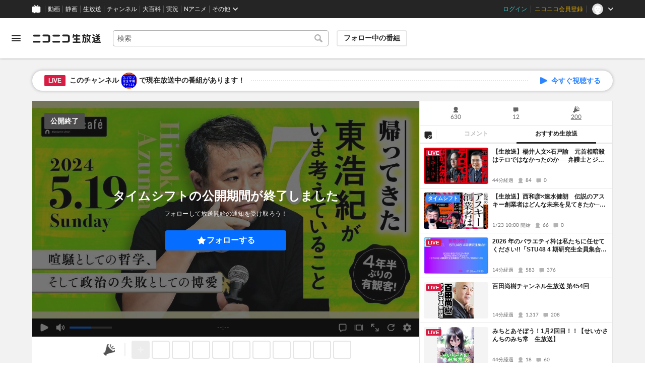

--- FILE ---
content_type: application/javascript
request_url: https://nicolive.cdn.nimg.jp/relive/program-watch/scripts/runtime.a6f3c391.js
body_size: 1880
content:
(()=>{"use strict";var e,t,r,o={},n={};function i(e){var t=n[e];if(void 0!==t)return t.exports;var r=n[e]={id:e,loaded:!1,exports:{}};return o[e].call(r.exports,r,r.exports,i),r.loaded=!0,r.exports}i.m=o,i.n=e=>{var t=e&&e.__esModule?()=>e.default:()=>e;return i.d(t,{a:t}),t},c=Object.getPrototypeOf?e=>Object.getPrototypeOf(e):e=>e.__proto__,i.t=function(e,t){if(1&t&&(e=this(e)),8&t||"object"==typeof e&&e&&(4&t&&e.__esModule||16&t&&"function"==typeof e.then))return e;var r=Object.create(null);i.r(r);var o={};a=a||[null,c({}),c([]),c(c)];for(var n=2&t&&e;("object"==typeof n||"function"==typeof n)&&!~a.indexOf(n);n=c(n))Object.getOwnPropertyNames(n).forEach(t=>{o[t]=()=>e[t]});return o.default=()=>e,i.d(r,o),r},i.d=(e,t)=>{for(var r in t)i.o(t,r)&&!i.o(e,r)&&Object.defineProperty(e,r,{enumerable:!0,get:t[r]})},i.f={},i.e=e=>Promise.all(Object.keys(i.f).reduce((t,r)=>(i.f[r](e,t),t),[])),i.u=e=>"scripts/chunk."+({355:"comment-renderer",420:"exponential-backoff",428:"browser-logs"})[e]+"."+({355:"e295ba68a9",420:"3006b857bd",428:"a32c7eb4bf"})[e]+".js",i.miniCssF=e=>""+e+".css",i.g=(()=>{if("object"==typeof globalThis)return globalThis;try{return this||Function("return this")()}catch(e){if("object"==typeof window)return window}})(),i.o=(e,t)=>Object.prototype.hasOwnProperty.call(e,t),l={},i.l=function(e,t,r,o){if(l[e])return void l[e].push(t);if(void 0!==r)for(var n,a,c=document.getElementsByTagName("script"),u=0;u<c.length;u++){var p=c[u];if(p.getAttribute("src")==e||p.getAttribute("data-webpack")=="@nicolive/pc-program-watch-container-component:"+r){n=p;break}}n||(a=!0,(n=document.createElement("script")).timeout=120,i.nc&&n.setAttribute("nonce",i.nc),n.setAttribute("data-webpack","@nicolive/pc-program-watch-container-component:"+r),n.src=e),l[e]=[t];var s=function(t,r){n.onerror=n.onload=null,clearTimeout(f);var o=l[e];if(delete l[e],n.parentNode&&n.parentNode.removeChild(n),o&&o.forEach(function(e){return e(r)}),t)return t(r)},f=setTimeout(s.bind(null,void 0,{type:"timeout",target:n}),12e4);n.onerror=s.bind(null,n.onerror),n.onload=s.bind(null,n.onload),a&&document.head.appendChild(n)},i.r=e=>{"undefined"!=typeof Symbol&&Symbol.toStringTag&&Object.defineProperty(e,Symbol.toStringTag,{value:"Module"}),Object.defineProperty(e,"__esModule",{value:!0})},i.nmd=e=>(e.paths=[],e.children||(e.children=[]),e),u=[],i.O=(e,t,r,o)=>{if(t){o=o||0;for(var n=u.length;n>0&&u[n-1][2]>o;n--)u[n]=u[n-1];u[n]=[t,r,o];return}for(var a=1/0,n=0;n<u.length;n++){for(var[t,r,o]=u[n],c=!0,l=0;l<t.length;l++)(!1&o||a>=o)&&Object.keys(i.O).every(e=>i.O[e](t[l]))?t.splice(l--,1):(c=!1,o<a&&(a=o));if(c){u.splice(n--,1);var p=r();void 0!==p&&(e=p)}}return e},i.g.importScripts&&(p=i.g.location+"");var a,c,l,u,p,s=i.g.document;if(!p&&s&&(s.currentScript&&"SCRIPT"===s.currentScript.tagName.toUpperCase()&&(p=s.currentScript.src),!p)){var f=s.getElementsByTagName("script");if(f.length)for(var d=f.length-1;d>-1&&(!p||!/^http(s?):/.test(p));)p=f[d--].src}if(!p)throw Error("Automatic publicPath is not supported in this browser");i.p=(p=p.replace(/^blob:/,"").replace(/#.*$/,"").replace(/\?.*$/,"").replace(/\/[^\/]+$/,"/"))+"../",e={146:0},i.f.j=function(t,r){var o=i.o(e,t)?e[t]:void 0;if(0!==o)if(o)r.push(o[2]);else if(146!=t){var n=new Promise((r,n)=>o=e[t]=[r,n]);r.push(o[2]=n);var a=i.p+i.u(t),c=Error();i.l(a,function(r){if(i.o(e,t)&&(0!==(o=e[t])&&(e[t]=void 0),o)){var n=r&&("load"===r.type?"missing":r.type),a=r&&r.target&&r.target.src;c.message="Loading chunk "+t+" failed.\n("+n+": "+a+")",c.name="ChunkLoadError",c.type=n,c.request=a,o[1](c)}},"chunk-"+t,t)}else e[t]=0},i.O.j=t=>0===e[t],t=(t,r)=>{var o,n,[a,c,l]=r,u=0;if(a.some(t=>0!==e[t])){for(o in c)i.o(c,o)&&(i.m[o]=c[o]);if(l)var p=l(i)}for(t&&t(r);u<a.length;u++)n=a[u],i.o(e,n)&&e[n]&&e[n][0](),e[n]=0;return i.O(p)},(r=globalThis.webpackChunk_nicolive_pc_program_watch_container_component=globalThis.webpackChunk_nicolive_pc_program_watch_container_component||[]).forEach(t.bind(null,0)),r.push=t.bind(null,r.push.bind(r))})();